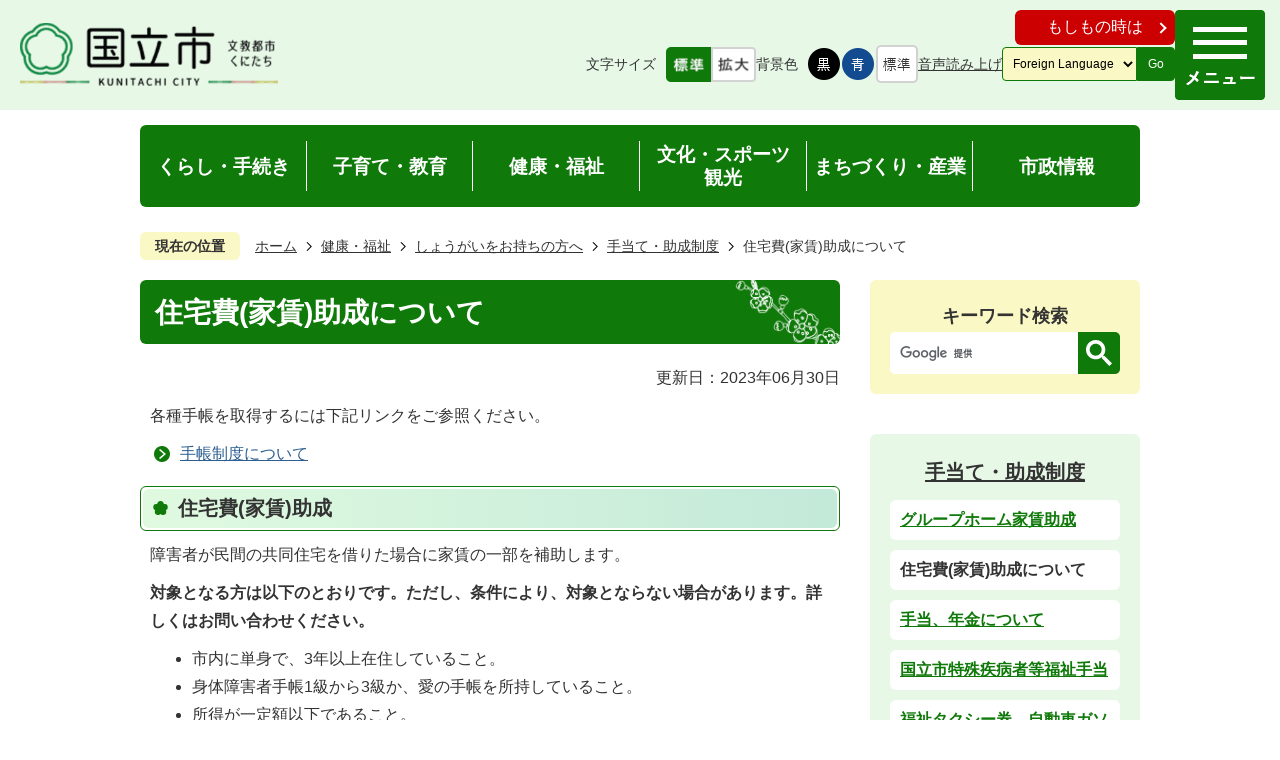

--- FILE ---
content_type: text/html
request_url: https://www.city.kunitachi.tokyo.jp/kenko/shogaisha/6/6335.html
body_size: 9971
content:
<!DOCTYPE HTML>
<html lang="ja">
<head>
  <meta charset="utf-8">
                                                                                              

        <meta name="keywords" content="">
<meta name="description" content="">    <meta property="og:title" content="住宅費(家賃)助成について|国立市ホームページ">
<meta property="og:type" content="article">
<meta property="og:url" content="https://www.city.kunitachi.tokyo.jp/kenko/shogaisha/6/6335.html">
  <meta property="og:image" content="//www.city.kunitachi.tokyo.jp/theme/base/img_common/ogp_noimage.png" />
  <meta property="og:description" content="               各種手帳を取得するには下記リンクをご参照ください。            " />  <meta name="viewport" content="width=750, user-scalable=yes">      <meta name="nsls:timestamp" content="Fri, 30 Jun 2023 07:45:30 GMT">            <title>住宅費(家賃)助成について／国立市ホームページ</title>                          <link rel="canonical" href="https://www.city.kunitachi.tokyo.jp/soshiki/Dept03/Div02/Sec01/gyomu/0100/1461065903939.html">        
                            <link rel="icon" href="//www.city.kunitachi.tokyo.jp/favicon.ico">
        <link rel="apple-touch-icon" href="//www.city.kunitachi.tokyo.jp/theme/base/img_common/smartphone.png">
                                                  <link href="//www.city.kunitachi.tokyo.jp/theme/base/css/sub.css" rel="stylesheet" type="text/css" class="sp-style">              

                      
            
                                                        <script src="//www.city.kunitachi.tokyo.jp/theme/base/js/jquery.js"></script>
                              <script src="//www.city.kunitachi.tokyo.jp/theme/base/js/jquery_cookie.js"></script>
                              <script src="//www.city.kunitachi.tokyo.jp/theme/base/js/jquery-ui.min.js"></script>
                              <script src="//www.city.kunitachi.tokyo.jp/theme/base/js/common_lib.js"></script>
                              <script src="//www.city.kunitachi.tokyo.jp/theme/base/js/jquery.easing.1.3.js"></script>
                              <script src="//www.city.kunitachi.tokyo.jp/theme/base/js/jquery.bxslider.js"></script>
                              <script src="//www.city.kunitachi.tokyo.jp/theme/base/js/jquery_dropmenu.js"></script>
                                                          <script>(function(w,d,s,l,i){w[l]=w[l]||[];w[l].push({'gtm.start':
new Date().getTime(),event:'gtm.js'});var f=d.getElementsByTagName(s)[0],
j=d.createElement(s),dl=l!='dataLayer'?'&l='+l:'';j.async=true;j.src=
'https://www.googletagmanager.com/gtm.js?id='+i+dl;f.parentNode.insertBefore(j,f);
})(window,document,'script','dataLayer','GTM-NRD3B5K');</script>
  <meta name="thumbnail" content="https://www.city.kunitachi.tokyo.jp/theme/base/img_common/ogp_noimage.png" />
<script src="//www.city.kunitachi.tokyo.jp/theme/base/js/common.js"></script>
<script src="//www.city.kunitachi.tokyo.jp/theme/base/js/jquery.smartslider.js"></script>
<script src="//www.city.kunitachi.tokyo.jp/theme/base/js/mutual_switching/mutual_switching.js"></script>

<script src="//f1-as.readspeaker.com/script/8765/webReader/webReader.js?pids=wr&amp;forceAdapter=ioshtml5&amp;disable=translation,lookup"></script>
<script src='//www.google.com/jsapi'></script>
                                              <script src='//www.google.com/jsapi'></script>
                                          <script src="//www.city.kunitachi.tokyo.jp/theme/base/js/sub.js"></script>
                          

              
                  
  <!--[if lt IE 9]>
  <script src="//www.city.kunitachi.tokyo.jp/theme/base/js/html5shiv-printshiv.min.js"></script>
  <script src="//www.city.kunitachi.tokyo.jp/theme/base/js/css3-mediaqueries.js"></script>
  <![endif]-->

  <script>
    var cms_api_token="eyJ0eXAiOiJKV1QiLCJhbGciOiJIUzI1NiJ9.eyJjdXN0b21lcl9jb2RlIjoiMjIxMzU5Iiwic2VydmljZV9uYW1lIjoiU01BUlQgQ01TIn0.RwZ8V72NqgrnRtYbyAI7wCTIXIzrSMcdBb7bephjye0";
    var cms_api_domain="api3rd.smart-lgov.jp";
    var cms_api_site="";
    var cms_app_version="";
    var cms_app_id="";
    var site_domain = "https://www.city.kunitachi.tokyo.jp";
    var theme_name = "base";
    var cms_recruit_no = "0";
    var cms_recruit_history_no = "0";
    var cms_recruit_search_item = '[]';
    var is_smartphone = false;  </script>

  
  


</head>
<body class="tpl-leaf m-0005">
            
              
                
  
  
  <p id="smartphone" class="jqs-go-to-sp" style="display: none;">
  <a href="https://www.city.kunitachi.tokyo.jp/kenko/shogaisha/6/6335.html" class="jqs-go-to-sp">
    <span class="wrap">
      <span class="txt">スマートフォン版を表示</span>
      <span class="ico"></span>
    </span>
  </a>
</p>
  



  <div id="wrapper">
    <div id="wrapper-in">
      <div id="read-speaker"><div id="xp1" class="rs_preserve rs_skip rs_addtools rs_splitbutton"></div></div>
      <div id="wrapper-in2">

        <div id="header-print">
          <header id="header" class="view-pc">
                          

<p class="to-container"><a href="#container">本文へ</a></p>

<div class="header-subnav-area">
  <p id="header-logo"><a href="https://www.city.kunitachi.tokyo.jp/index.html">      <img src="//www.city.kunitachi.tokyo.jp/theme/base/img_common/pc_header_logo.png" alt="国立市 KUNITACHI CITY 文教都市くにたち">
  </a></p>

  <div class="box">
    <div class="if-wrap">
      <div class="if-button">
        <a href="https://www.city.kunitachi.tokyo.jp/if/index.html">もしもの時は</a>
      </div>
    </div>
    <dl class="header-size">
      <dt class="title"><span>文字サイズ</span></dt>
      <dd class="item">
        <button class="scsize normal">
          <img src="//www.city.kunitachi.tokyo.jp/theme/base/img_common/pc_headersize_normal_on.png" alt="標準（初期状態）" class="normal-on">
          <img src="//www.city.kunitachi.tokyo.jp/theme/base/img_common/pc_headersize_normal_off.png" alt="標準に戻す" class="normal-off hide">
        </button>
      </dd>
      <dd class="item2">
        <button class="scsize up">
          <img src="//www.city.kunitachi.tokyo.jp/theme/base/img_common/pc_headersize_big_off.png" alt="拡大する" class="big-off">
          <img src="//www.city.kunitachi.tokyo.jp/theme/base/img_common/pc_headersize_big_on.png" alt="拡大（最大状態）" class="big-on hide">
        </button>
      </dd>
    </dl>

    <dl class="header-color">
      <dt class="title"><span>背景色</span></dt>
      <dd class="item"><a href="#" class="sccolor" data-bgcolor="color_black"><img src="//www.city.kunitachi.tokyo.jp/theme/base/img_common/pc_headercolor_black.png" alt="背景色を黒色にする"></a></dd>
      <dd class="item2"><a href="#" class="sccolor" data-bgcolor="color_blue"><img src="//www.city.kunitachi.tokyo.jp/theme/base/img_common/pc_headercolor_blue.png" alt="背景色を青色にする"></a></dd>
      <dd class="item3"><a href="#" class="sccolor" data-bgcolor="color_normal"><img src="//www.city.kunitachi.tokyo.jp/theme/base/img_common/pc_headercolor_normal.png" alt="背景色を元に戻す"></a></dd>
    </dl>

    <div class="yomiage">
      <a class="rsbtn_play textlink" rel="nofollow" accesskey="L" href="//app-as.readspeaker.com/cgi-bin/rsent?customerid=8765&amp;lang=ja_jp&amp;readid=container&amp;url=" target="_blank" onclick="readpage(this.href, 'xp1'); return false;">音声読み上げ</a>
    </div>
    
    <div class="header-lang">
      <select class="lang-select" name="translate" title="lang-select">
  <option value="#" lang="en">Foreign Language</option>
  <option value="https://translate.google.com/translate?hl=en&sl=auto&tl=en&u=https://www.city.kunitachi.tokyo.jp/kenko/shogaisha/6/6335.html" lang="en">English</option>
  <option value="https://translate.google.com/translate?hl=ko&sl=auto&tl=ko&u=https://www.city.kunitachi.tokyo.jp/kenko/shogaisha/6/6335.html" lang="ko">&#54620;&#44397;&#50612;</option>  <option value="https://translate.google.com/translate?hl=zh-CN&sl=auto&tl=zh-CN&u=https://www.city.kunitachi.tokyo.jp/kenko/shogaisha/6/6335.html" lang="zh-CN">&#31616;&#20307;&#20013;&#25991;</option>  <option value="https://translate.google.com/translate?hl=zh-TW&sl=auto&tl=zh-TW&u=https://www.city.kunitachi.tokyo.jp/kenko/shogaisha/6/6335.html" lang="zh-TW">&#32321;&#39636;&#20013;&#25991;</option>  <option value="https://translate.google.com/translate?hl=tl&sl=auto&tl=tl&u=https://www.city.kunitachi.tokyo.jp/kenko/shogaisha/6/6335.html" lang="tl">Tagalog</option>  <option value="https://translate.google.com/translate?hl=it&sl=auto&tl=it&u=https://www.city.kunitachi.tokyo.jp/kenko/shogaisha/6/6335.html" lang="it">Italiano</option>  <option value="https://www.city.kunitachi.tokyo.jp/kenko/shogaisha/6/6335.html">日本語</option>
</select>
<button class="btn-lang-select js-btn-lang-select" lang="en">Go</button>    </div>

  </div>
  <div class="menu-box">
    <div class="header-right-nav">
      <div class="menu-btn-area">
        <p class="menu-btn-menu"><a href="#"><img src="//www.city.kunitachi.tokyo.jp/theme/base/img_common/pc_menu_btn_menu.png" alt="メニュー"></a></p>
      </div>
    </div>
  </div>

  <div class="modal-menu-bg"></div>
  <div class="modal-menu">
    <div class="menu-box">
      <div class="header-right-nav">
        <div class="menu-btn-area">
          <p class="menu-btn-menu modal-menu-close"><a href="#"><img src="//www.city.kunitachi.tokyo.jp/theme/base/img_common/pc_modal_menu_close.png" alt="閉じる"></a></p>
        </div>
      </div>
    </div>
    <div class="modal-in">
      <div class="nav-top">
        <div class="search-title">
          <p>サイト内検索</p>
        </div>
        <div class="search-item">
                                




                          
                
                  
                  
                                      <div class="gcse-searchbox-only" data-resultsurl="//www.city.kunitachi.tokyo.jp/result.html" data-enableAutoComplete="true"></div>
  
                          </div>
      </div>
              <script>
$(function() {
  $('.headerNaviDynBlock').each(function() {
    var block = $(this);
    var list = block.find('.headerNaviDynList');
    block.css('display', 'none');

    var url = block.attr('url');
    if (!url) {
      url = block.attr('data-url');
      if (!url) {
        return;
      }
    }

    $.getJSON(url, function(json) {
      var templateOrig = block.find('.headerNaviPageTemplate');
      if (templateOrig.length == 0) {
        return;
      }
      var template = templateOrig.clone().removeClass('headerNaviPageTemplate').addClass('pageEntity').css('display', '');
      block.find('.pageEntity').remove();
      var count = 0;
      for (var j=0; j<json.length; j++) {
        var item = json[j];
        if (item.is_category_index && item.child_pages_count == 0) {
          continue;
        }
        var entity = template.clone();
        entity.find('.pageLink').attr('href', item.url).text(item.page_name);
        entity.find('.pageDescription').text(item.description);
        list.append(entity);
        count++;
      }
      if (count > 0) {
        block.css('display', '');
      }
      templateOrig.remove();
    });
  });
});
</script>
<nav id="modal-nav">
  <div class="in">
    <ul class="list clearfix">
      <li class="modal-nav-item modal-nav-item-1 is-active">
        <a href="https://www.city.kunitachi.tokyo.jp/kurashi/index.html">
          <p class="nav-item-in g-nav1">くらし・手続き</p>
        </a>
        <div class="nav-category-list-box headerNaviDynBlock" data-url="//www.city.kunitachi.tokyo.jp/kurashi/index.tree.json">
          <div class="nav-category-bg">
            <ul class="nav-category-list list2 headerNaviDynList">
              <li class="nav-category-item headerNaviPageTemplate">
                <div class="category-item-in">
                  <a class="pageLink"></a>
                </div>
              </li>
            </ul>
          </div>
        </div>
      </li>
      <li class="modal-nav-item modal-nav-item-2">
        <a href="https://www.city.kunitachi.tokyo.jp/kosodate/index.html">
          <p class="nav-item-in g-nav2">子育て・教育</p>
        </a>
        <div class="nav-category-list-box headerNaviDynBlock" data-url="//www.city.kunitachi.tokyo.jp/kosodate/index.tree.json">
          <div class="nav-category-bg">
            <ul class="nav-category-list list2 headerNaviDynList">
              <li class="nav-category-item headerNaviPageTemplate">
                <div class="category-item-in">
                  <a class="pageLink"></a>
                </div>
              </li>
            </ul>
          </div>
        </div>
      </li>
      <li class="modal-nav-item modal-nav-item-3">
        <a href="https://www.city.kunitachi.tokyo.jp/kenko/index.html">
          <p class="nav-item-in g-nav3">健康・福祉</p>
        </a>
        <div class="nav-category-list-box headerNaviDynBlock" data-url="//www.city.kunitachi.tokyo.jp/kenko/index.tree.json">
          <div class="nav-category-bg">
            <ul class="nav-category-list list2 headerNaviDynList">
              <li class="nav-category-item headerNaviPageTemplate">
                <div class="category-item-in">
                  <a class="pageLink"></a>
                </div>
              </li>
            </ul>
          </div>
        </div>
      </li>
      <li class="modal-nav-item modal-nav-item-4">
        <a href="https://www.city.kunitachi.tokyo.jp/bunka/index.html">
          <p class="nav-item-in g-nav4">文化・スポーツ<br>観光</p>
        </a>
        <div class="nav-category-list-box headerNaviDynBlock" data-url="//www.city.kunitachi.tokyo.jp/bunka/index.tree.json">
          <div class="nav-category-bg">
            <ul class="nav-category-list list2 headerNaviDynList">
              <li class="nav-category-item headerNaviPageTemplate">
                <div class="category-item-in">
                  <a class="pageLink"></a>
                </div>
              </li>
            </ul>
          </div>
        </div>
      </li>
      <li class="modal-nav-item modal-nav-item-5">
        <a href="https://www.city.kunitachi.tokyo.jp/machi/index.html">
          <p class="nav-item-in g-nav5">まちづくり・産業</p>
        </a>
        <div class="nav-category-list-box headerNaviDynBlock" data-url="//www.city.kunitachi.tokyo.jp/machi/index.tree.json">
          <div class="nav-category-bg">
            <ul class="nav-category-list list2 headerNaviDynList">
              <li class="nav-category-item headerNaviPageTemplate">
                <div class="category-item-in">
                  <a class="pageLink"></a>
                </div>
              </li>
            </ul>
          </div>
        </div>
      </li>
      <li class="modal-nav-item modal-nav-item-6">
        <a href="https://www.city.kunitachi.tokyo.jp/shisei/index.html">
          <p class="nav-item-in g-nav6">市政情報</p>
        </a>
        <div class="nav-category-list-box headerNaviDynBlock" data-url="//www.city.kunitachi.tokyo.jp/shisei/index.tree.json">
          <div class="nav-category-bg">
            <ul class="nav-category-list list2 headerNaviDynList">
              <li class="nav-category-item headerNaviPageTemplate">
                <div class="category-item-in">
                  <a class="pageLink"></a>
                </div>
              </li>
            </ul>
          </div>
        </div>
      </li>
    </ul>
  </div>
</nav>            <p class="modal-under-close"><a href="#">閉じる</a></p>
    </div>
  </div>
</div>
      <script>
$(function() {
  $('.headerNaviDynBlock').each(function() {
    var block = $(this);
    var list = block.find('.headerNaviDynList');
    block.css('display', 'none');

    var url = block.attr('url');
    if (!url) {
      url = block.attr('data-url');
      if (!url) {
        return;
      }
    }

    $.getJSON(url, function(json) {
      var templateOrig = block.find('.headerNaviPageTemplate');
      if (templateOrig.length == 0) {
        return;
      }
      var template = templateOrig.clone().removeClass('headerNaviPageTemplate').addClass('pageEntity').css('display', '');
      block.find('.pageEntity').remove();
      var count = 0;
      for (var j=0; j<json.length; j++) {
        var item = json[j];
        if (item.is_category_index && item.child_pages_count == 0) {
          continue;
        }
        var entity = template.clone();
        entity.find('.pageLink').attr('href', item.url).text(item.page_name);
        entity.find('.pageDescription').text(item.description);
        list.append(entity);
        count++;
      }
      if (count > 0) {
        block.css('display', '');
      }
      templateOrig.remove();
    });
  });
});
</script>
<nav id="header-nav">
  <div class="in">
    <ul class="list clearfix">
      <li class="header-nav-item header-nav-item-1">
        <a href="https://www.city.kunitachi.tokyo.jp/kurashi/index.html">
          <p class="nav-item-in g-nav1">くらし・手続き</p>
        </a>
        <div class="headerNaviDynBlock" style="display:none;" data-url="//www.city.kunitachi.tokyo.jp/kurashi/index.tree.json">
          <div class="nav-category-list-box dropmenu" style="display:none;">
            <div class="nav-category-bg">
              <ul class="nav-category-list list2 headerNaviDynList">
                <li class="nav-category-item headerNaviPageTemplate">
                  <div class="category-item-in">
                    <a class="pageLink"></a>
                  </div>
                </li>
              </ul>
            </div>
          </div>
        </div>
      </li>
      <li class="header-nav-item header-nav-item-2">
        <a href="https://www.city.kunitachi.tokyo.jp/kosodate/index.html">
          <p class="nav-item-in g-nav2">子育て・教育</p>
        </a>
        <div class="headerNaviDynBlock" style="display:none;" data-url="//www.city.kunitachi.tokyo.jp/kosodate/index.tree.json">
          <div class="nav-category-list-box dropmenu" style="display:none;">
            <div class="nav-category-bg">
              <ul class="nav-category-list list2 headerNaviDynList">
                <li class="nav-category-item headerNaviPageTemplate">
                  <div class="category-item-in">
                    <a class="pageLink"></a>
                  </div>
                </li>
              </ul>
            </div>
          </div>
        </div>
      </li>
      <li class="header-nav-item header-nav-item-3">
        <a href="https://www.city.kunitachi.tokyo.jp/kenko/index.html">
          <p class="nav-item-in g-nav3">健康・福祉</p>
        </a>
        <div class="headerNaviDynBlock" style="display:none;" data-url="//www.city.kunitachi.tokyo.jp/kenko/index.tree.json">
          <div class="nav-category-list-box dropmenu" style="display:none;">
            <div class="nav-category-bg">
              <ul class="nav-category-list list2 headerNaviDynList">
                <li class="nav-category-item headerNaviPageTemplate">
                  <div class="category-item-in">
                    <a class="pageLink"></a>
                  </div>
                </li>
              </ul>
            </div>
          </div>
        </div>
      </li>
      <li class="header-nav-item header-nav-item-4">
        <a href="https://www.city.kunitachi.tokyo.jp/bunka/index.html">
          <p class="nav-item-in g-nav4">文化・スポーツ<br>観光</p>
        </a>
        <div class="headerNaviDynBlock" data-url="//www.city.kunitachi.tokyo.jp/bunka/index.tree.json">
          <div class="nav-category-list-box dropmenu" style="display:none;">
            <div class="nav-category-bg">
              <ul class="nav-category-list list2 headerNaviDynList">
                <li class="nav-category-item headerNaviPageTemplate">
                  <div class="category-item-in">
                    <a class="pageLink"></a>
                  </div>
                </li>
              </ul>
            </div>
          </div>
        </div>
      </li>
      <li class="header-nav-item header-nav-item-5">
        <a href="https://www.city.kunitachi.tokyo.jp/machi/index.html">
          <p class="nav-item-in g-nav5">まちづくり・産業</p>
        </a>
        <div class="headerNaviDynBlock" style="display:none;" data-url="//www.city.kunitachi.tokyo.jp/machi/index.tree.json">
          <div class="nav-category-list-box dropmenu" style="display:none;">
            <div class="nav-category-bg">
              <ul class="nav-category-list list2 headerNaviDynList">
                <li class="nav-category-item headerNaviPageTemplate">
                  <div class="category-item-in">
                    <a class="pageLink"></a>
                  </div>
                </li>
              </ul>
            </div>
          </div>
        </div>
      </li>
      <li class="header-nav-item header-nav-item-6">
        <a href="https://www.city.kunitachi.tokyo.jp/shisei/index.html">
          <p class="nav-item-in g-nav6">市政情報</p>
        </a>
        <div class="headerNaviDynBlock" style="display:none;" data-url="//www.city.kunitachi.tokyo.jp/shisei/index.tree.json">
          <div class="nav-category-list-box dropmenu" style="display:none;">
            <div class="nav-category-bg">
              <ul class="nav-category-list list2 headerNaviDynList">
                <li class="nav-category-item headerNaviPageTemplate">
                  <div class="category-item-in">
                    <a class="pageLink"></a>
                  </div>
                </li>
              </ul>
            </div>
          </div>
        </div>
      </li>
    </ul>
  </div>
</nav>                        </header>
                      
<header id="sp-header" class="view-sp">
  <div class="box clearfix">
    <p id="sp-header-logo">
      <a href="https://www.city.kunitachi.tokyo.jp/index.html">        <img src="//www.city.kunitachi.tokyo.jp/theme/base/img_common/sp_header_logo.png" alt="国立市 KUNITACHI CITY 文教都市くにたち">
      </a>    </p>
    <nav id="sp-header-nav" class="clearfix">
      <div class="menu-btn-area clearfix">
      <p class="menu-btn-menu"><a href="#"><img src="//www.city.kunitachi.tokyo.jp/theme/base/img_common/menu_btn_menu.png" alt="メニュー"></a></p>
      <p class="sp-menu-close"><a href="#"><img src="//www.city.kunitachi.tokyo.jp/theme/base/img_common/sp_menu_close.png" alt="閉じる"></a></p>
      </div>
    </nav>
  </div>
  
              <div class="modal-menu-bg"></div>
<div class="modal-menu">
  <div class="in">
    <div class="sp-search-wrap">
                    




                          
                
                  
                  
                                      <div class="gcse-searchbox-only" data-resultsurl="//www.city.kunitachi.tokyo.jp/result.html" data-enableAutoComplete="true"></div>
  
                  </div>
    <div class="box">
      <p class="title js-accodion"><a href="https://www.city.kunitachi.tokyo.jp/kurashi/index.html">くらし・手続き</a></p>
      <div class="headerNaviDynBlock" data-url="//www.city.kunitachi.tokyo.jp/kurashi/index.tree.json">
        <ul class="list headerNaviDynList">
          <li class="headerNaviPageTemplate"><a class="pageLink"></a></li>
        </ul>
      </div>
    </div>

    <div class="box">
      <p class="title js-accodion"><a href="https://www.city.kunitachi.tokyo.jp/kosodate/index.html">子育て・教育</a></p>
      <div class="headerNaviDynBlock" data-url="//www.city.kunitachi.tokyo.jp/kosodate/index.tree.json">
        <ul class="list headerNaviDynList">
          <li class="headerNaviPageTemplate"><a class="pageLink"></a></li>
        </ul>
      </div>
    </div>

    <div class="box">
      <p class="title js-accodion"><a href="https://www.city.kunitachi.tokyo.jp/kenko/index.html">健康・福祉</a></p>
      <div class="headerNaviDynBlock" data-url="//www.city.kunitachi.tokyo.jp/kenko/index.tree.json">
        <ul class="list headerNaviDynList">
          <li class="headerNaviPageTemplate"><a class="pageLink"></a></li>
        </ul>
      </div>
    </div>

    <div class="box">
      <p class="title js-accodion"><a href="https://www.city.kunitachi.tokyo.jp/bunka/index.html">文化・スポーツ・観光</a></p>
      <div class="headerNaviDynBlock" data-url="//www.city.kunitachi.tokyo.jp/bunka/index.tree.json">
        <ul class="list headerNaviDynList">
          <li class="headerNaviPageTemplate"><a class="pageLink"></a></li>
        </ul>
      </div>
    </div>

    <div class="box">
      <p class="title js-accodion"><a href="https://www.city.kunitachi.tokyo.jp/machi/index.html">まちづくり・産業</a></p>
      <div class="headerNaviDynBlock" data-url="//www.city.kunitachi.tokyo.jp/machi/index.tree.json">
        <ul class="list headerNaviDynList">
          <li class="headerNaviPageTemplate"><a class="pageLink"></a></li>
        </ul>
      </div>
    </div>

    <div class="box">
      <p class="title js-accodion"><a href="https://www.city.kunitachi.tokyo.jp/shisei/index.html">市政情報</a></p>
      <div class="headerNaviDynBlock" data-url="//www.city.kunitachi.tokyo.jp/shisei/index.tree.json">
        <ul class="list headerNaviDynList">
          <li class="headerNaviPageTemplate"><a class="pageLink"></a></li>
        </ul>
      </div>
    </div>

    <div class="if">
      <a href="https://www.city.kunitachi.tokyo.jp/if/index.html">もしもの時は</a>
    </div>
    
    <div class="support-block">
      <ul class="support-list">
        <li class="header-color">
          <dl class="header-color-in">
            <dt class="header-color-title"><span>背景色変更</span></dt>
            <dd class="header-color-item">
              <a href="#" class="sccolor" data-bgcolor="color_black">
                <img src="//www.city.kunitachi.tokyo.jp/theme/base/img_common/headercolor_black.png" alt="背景色を黒色にする">
              </a>
            </dd>
            <dd class="header-color-item2">
              <a href="#" class="sccolor" data-bgcolor="color_blue">
                <img src="//www.city.kunitachi.tokyo.jp/theme/base/img_common/headercolor_blue.png" alt="背景色を青色にする">
              </a>
            </dd>
            <dd class="header-color-item3">
              <a href="#" class="sccolor" data-bgcolor="color_normal">
                <img src="//www.city.kunitachi.tokyo.jp/theme/base/img_common/headercolor_normal.png" alt="背景色を白色にする">
              </a>
            </dd>
          </dl>
        </li>
        <li class="header-size">
          <dl class="header-size-in">
            <dt class="header-size-title"><span>文字サイズ変更</span></dt>
            <dd class="header-size-item">
              <button class="scsize normal">
                <img src="//www.city.kunitachi.tokyo.jp/theme/base/img_common/headersize_normal_on.png" alt="標準（初期状態）" class="normal-on">
                <img src="//www.city.kunitachi.tokyo.jp/theme/base/img_common/headersize_normal_off.png" alt="標準に戻す" class="normal-off hide">
              </button>
            </dd>
            <dd class="header-size-item2">
              <button class="scsize up">
                <img src="//www.city.kunitachi.tokyo.jp/theme/base/img_common/headersize_big_off.png" alt="拡大する" class="big-off">
                <img src="//www.city.kunitachi.tokyo.jp/theme/base/img_common/headersize_big_on.png" alt="拡大（最大状態）" class="big-on hide">
              </button>
            </dd>
          </dl>
        </li>
        <li class="header-lang">
          <select class="lang-select" name="translate" title="lang-select">
  <option value="#" lang="en">Foreign Language</option>
  <option value="https://translate.google.com/translate?hl=en&sl=auto&tl=en&u=https://www.city.kunitachi.tokyo.jp/kenko/shogaisha/6/6335.html" lang="en">English</option>
  <option value="https://translate.google.com/translate?hl=ko&sl=auto&tl=ko&u=https://www.city.kunitachi.tokyo.jp/kenko/shogaisha/6/6335.html" lang="ko">&#54620;&#44397;&#50612;</option>  <option value="https://translate.google.com/translate?hl=zh-CN&sl=auto&tl=zh-CN&u=https://www.city.kunitachi.tokyo.jp/kenko/shogaisha/6/6335.html" lang="zh-CN">&#31616;&#20307;&#20013;&#25991;</option>  <option value="https://translate.google.com/translate?hl=zh-TW&sl=auto&tl=zh-TW&u=https://www.city.kunitachi.tokyo.jp/kenko/shogaisha/6/6335.html" lang="zh-TW">&#32321;&#39636;&#20013;&#25991;</option>  <option value="https://translate.google.com/translate?hl=tl&sl=auto&tl=tl&u=https://www.city.kunitachi.tokyo.jp/kenko/shogaisha/6/6335.html" lang="tl">Tagalog</option>  <option value="https://translate.google.com/translate?hl=it&sl=auto&tl=it&u=https://www.city.kunitachi.tokyo.jp/kenko/shogaisha/6/6335.html" lang="it">Italiano</option>  <option value="https://www.city.kunitachi.tokyo.jp/kenko/shogaisha/6/6335.html">日本語</option>
</select>
<button class="btn-lang-select js-btn-lang-select" lang="en">Go</button>        </li>
      </ul>
    </div>

    <div class="switch">
      <p class="gotopc jqs-go-to-pc">
        <a href="https://www.city.kunitachi.tokyo.jp/kenko/shogaisha/6/6335.html" class="jqs-go-to-pc">PC版で見る</a>
      </p>
    </div>

    <p class="modal-menu-close">
      <span>メニューを閉じる</span>
    </p>
  </div>
</div>      
</header>                  </div>

        <dl id="pankuzu" class="clearfix">
          <dt class="title">現在の位置</dt>
          <dd class="in">
            

<ul class="list">
              <li><a href="https://www.city.kunitachi.tokyo.jp/index.html">ホーム</a></li>
                  <li class="icon"><a href="https://www.city.kunitachi.tokyo.jp/kenko/index.html">健康・福祉</a></li>
                  <li class="icon"><a href="https://www.city.kunitachi.tokyo.jp/kenko/shogaisha/index.html">しょうがいをお持ちの方へ</a></li>
                  <li class="icon"><a href="https://www.city.kunitachi.tokyo.jp/kenko/shogaisha/6/index.html">手当て・助成制度</a></li>
            <li class="icon"><span>住宅費(家賃)助成について</span></li>
  </ul>
          </dd>
        </dl>

        <section id="container" tabindex="-1">
          <div id="container-in" class="clearfix">

            <article id="contents" role="main">

                                
      <h1 class="title"><span class="bg"><span class="bg2">住宅費(家賃)助成について</span></span></h1>
                  
              <div id="social-update-area">
                                                                                                                                                                    

  
                
            
            
                    
        <p class="update">更新日：2023年06月30日</p>

  
                              </div>

              <div id="contents-in">      
        
        
                <div class="free-layout-area">
          <div>
            
            <div class="wysiwyg">
              <p> 各種手帳を取得するには下記リンクをご参照ください。</p>
            </div>
          
          
<p class="link-item"><a class="icon" href="https://www.city.kunitachi.tokyo.jp/soshiki/Dept03/Div02/Sec01/gyomu/0100/1464587038898.html">手帳制度について</a></p>

            
            <div class="wysiwyg">
              <h2 id="a3"> 住宅費(家賃)助成 </h2><p>障害者が民間の共同住宅を借りた場合に家賃の一部を補助します。</p><p><strong>対象となる方は以下のとおりです。ただし、条件により、対象とならない場合があります。詳しくはお問い合わせください。</strong></p><ul> 
 <li>市内に単身で、3年以上在住していること。</li> 
 <li>身体障害者手帳1級から3級か、愛の手帳を所持していること。</li> 
 <li>所得が一定額以下であること。</li> 
</ul>
            </div>
          
          
</div>
        </div>
        
        


            
              
                                                                  <!-- 「お問い合わせ先」 -->
                                                        
      <div class="toiawase">
      <div class="toiawase-in">
        <h2 class="title"><span class="bg"><span class="bg2">この記事に関するお問い合わせ先</span></span></h2>
        <div class="in">
          <div class="name"><p>健康福祉部 しょうがいしゃ支援課 手当・給付係</p><hr><p><br>住所：186-8501 国立市富士見台2-47-1 国立市役所 1階(5番窓口)<br>市役所のご案内<br>電話：042-576-2111(内線：161、162)<br>ファクス：042-573-1102<br><a href="https://www.city.kunitachi.tokyo.jp/cgi-bin/inquiry.php/32?page_no=6335">お問い合わせフォーム</a></p></div>
        </div>
      </div>
    </div>
                    
                     <!-- pdfダウンロード -->

                                                        
                  
        <div class="simple-enquete">      <dl class="col-area clearfix">
    <dt class="title"><span class="bg"><span class="bg2">みなさまのご意見をお聞かせください</span></span></dt>
    <dd class="in">
            <div class="name">
        <form id="SimpleQuestionnaireForm25310" action="//www.city.kunitachi.tokyo.jp/cgi-bin/inquiry.php/1" method="post">
                    <div class="box">
            <fieldset>
              <legend class="question">このページの内容は分かりやすかったですか</legend>
              <div></div>
              <div class="answer"><label for="input_1_0"><input type="radio" id="input_1_0" name="input_1" value="わかりやすかった" checked="checked" />わかりやすかった</label><label for="input_1_1"><input type="radio" id="input_1_1" name="input_1" value="普通" />普通</label><label for="input_1_2"><input type="radio" id="input_1_2" name="input_1" value="わかりにくかった" />わかりにくかった</label></div>
            </fieldset>
          </div>
                    <div class="box">
            <fieldset>
              <legend class="question">このページは見つけやすかったですか</legend>
              <div></div>
              <div class="answer"><label for="input_2_0"><input type="radio" id="input_2_0" name="input_2" value="見つけやすかった" checked="checked" />見つけやすかった</label><label for="input_2_1"><input type="radio" id="input_2_1" name="input_2" value="普通" />普通</label><label for="input_2_2"><input type="radio" id="input_2_2" name="input_2" value="見つけにくかった" />見つけにくかった</label></div>
            </fieldset>
          </div>
                    <div class="box">
            <fieldset>
              <legend class="question">このページの内容は役に立ちましたか</legend>
              <div></div>
              <div class="answer"><label for="input_3_0"><input type="radio" id="input_3_0" name="input_3" value="役に立った" checked="checked" />役に立った</label><label for="input_3_1"><input type="radio" id="input_3_1" name="input_3" value="どちらとも言えない" />どちらとも言えない</label><label for="input_3_2"><input type="radio" id="input_3_2" name="input_3" value="役に立たなかった" />役に立たなかった</label></div>
            </fieldset>
          </div>
                    <div class="box">
            <fieldset>
              <legend class="question">現在のページやホームページ全般について、改善してほしい点やご意見がありましたらご記入ください</legend>
              <div></div>
              <div class="answer"><textarea id="input_4" name="input_4" title="現在のページやホームページ全般について、改善してほしい点やご意見がありましたらご記入ください" ></textarea></div>
            </fieldset>
          </div>
                    <div class="item">
            <input type="hidden" name="ref" value="https://www.city.kunitachi.tokyo.jp/kenko/shogaisha/6/6335.html"/>
            <input type="hidden" name="page_no" value="6335"/>
            <input type="hidden" name="cmd:send" value="send"/>
            <input class="hidden_token_form" type="hidden" name="token" value="" />
            <input type="submit" value="送信" />
          </div>
        </form>
        <script>
        $(function() {
          var form = $('form#SimpleQuestionnaireForm25310');
          function setToken(name, value) {
            form.find('.hidden_token_form').attr('name', name);
            form.find('.hidden_token_form').attr('value', value);
          }
          function createCallback() {
            return function(e) {
              setToken('', '');
              $.getJSON('//www.city.kunitachi.tokyo.jp/cgi-bin/inquiry.php/1/init_simple', function(json) {
                setToken(json.name, json.value);
                form.unbind('submit');
                form.submit();
              });
              return false;
            }
          }
          form.submit(createCallback())
        });
        </script>
      </div>
          </dd>
  </dl>

</div>
  


                  
                
              <!-- //#contents-in  -->
              </div>
            <!-- //#contents  -->
            </article>

                                                                                                        
              
                <nav id="side-nav">
  <section class="side-search view-pc">
    <p class="search-title">キーワード検索</p>
    <div class="search-item">
                    




                          
                
                  
                  
                                      <div class="gcse-searchbox-only" data-resultsurl="//www.city.kunitachi.tokyo.jp/result.html" data-enableAutoComplete="true"></div>
  
                  </div>
  </section>
        <section class="side-nav-list">
            
    <script>
  function cmsDynDateFormat(date, format) {
    var jpWeek = ['日', '月', '火', '水', '木', '金', '土'];
    return format.replace('%Y', date.getFullYear()).replace('%m', ('0' + (date.getMonth() + 1)).slice(-2)).replace('%d', ('0' + date.getDate()).slice(-2)).replace('%a', jpWeek[date.getDay()])
        .replace('%H', ('0' + date.getHours()).slice(-2)).replace('%M', ('0' + date.getMinutes()).slice(-2)).replace('%S', ('0' + date.getSeconds()).slice(-2));
  }
  function cmsDynExecuteGetPageList() {
    var outerBlocks = $('.pageListDynBlock');
    outerBlocks.each(function() {
      var block = $(this);
      block.find('.pageListExists').css('display', 'none');
      block.find('.pageListNotExists').css('display', 'none');

      var url = block.attr('data-url');

      var cond = {};

      cond.limit = parseInt(block.attr('data-limit'));
      cond.showIndex = parseInt(block.attr('data-show-index'));
      cond.showMobile = parseInt(block.attr('data-show-mobile'));
      dateBegin = block.attr('data-date-begin');
      dateSpan = block.attr('data-date-span');

      cond.curPageNo = block.attr('data-current-page-no');
      cond.dirClass = block.attr('data-dir-class');
      cond.pageClass = block.attr('data-page-class');

      cond.timeBegin = 0;
      if (dateBegin) {
        cond.timeBegin = new Date(dateBegin);
      } else if (dateSpan) {
        cond.timeBegin = Date.now() - dateSpan * 86400000;
      }
      var recentSpan = block.attr('data-recent-span');
      cond.recentBegin = 0;
      if (recentSpan) {
        cond.recentBegin = Date.now() - recentSpan * 86400000;
      }
      cond.dateFormat = block.attr('data-date-format');
      if (!cond.dateFormat) {
        cond.dateFormat = '%Y/%m/%d %H:%M:%S';
      }
      cond.joinGrue = block.attr('data-join-grue');
      if (!cond.joinGrue) {
        cond.joinGrue = ' , ';
      }
      cond.eventDateFormat = block.attr('data-event-date-format');
      if (!cond.eventDateFormat) {
        cond.eventDateFormat = cond.dateFormat;
      }
      cond.eventType = block.attr('data-event-type');
      cond.eventField = block.attr('data-event-field');
      cond.eventArea = block.attr('data-event-area');
      eventDateSpan = block.attr('data-event-date-span');
      cond.eventTimeEnd = 0;
      if (eventDateSpan) {
        cond.eventTimeEnd = Date.now() + eventDateSpan * 86400000;
      }

      // タグ
      cond.tagDisplay = block.attr('data-show-tags');
      cond.tagPosition = block.attr('data-tags-position');
      cond.tagFilterTargets = block.attr('data-tag-filter-targets');

      $.getJSON(url, function(json) {
        cmsDynApplyPageListJson(block, json, cond);
      }).fail(function(jqxhr, textStatus, error) {
        block.css('display', 'none');
      });
    });
  }
  function cmsDynApplyPageListJson(block, json, cond) {
    var now = Date.now();
    var list = block.find('.pageListBlock');
    var template = list.find('.pageEntity:first').clone();
    list.find('.pageEntity').remove();

    var count = 0;

    for (var i = 0; i < json.length; i++) {
      var item = json[i];
      var itemDate = new Date(item.publish_datetime);

      if (!cond.showIndex && item.is_category_index) {
        continue;
      }
      if (!cond.showMobile && item.is_keitai_page) {
        continue;
      }
      if (cond.timeBegin && itemDate.getTime() < cond.timeBegin) {
        continue;
      }

      // タグによる絞込み
      if ('tag' in item && item.tag && cond.tagFilterTargets != null) {
        var filteringNos = (!isNaN(cond.tagFilterTargets)) ? [cond.tagFilterTargets] : cond.tagFilterTargets.split(/,|\s/);
        var isTarget = false;
        item.tag.forEach(function(tagItem, idx) {
          if (filteringNos.indexOf(tagItem.tag_no + "") >= 0) {
            isTarget = true;
          }
        });
        if (!isTarget) {
          continue;
        }
      }

      var entity = template.clone();
      if ('event' in item && item['event']) {
        var pageEvent = item['event'];
        if (cond.eventType && cond.eventType != pageEvent.event_type_name) {
          continue;
        }
        if (cond.eventField && $.inArray(cond.eventField, pageEvent.event_fields) < 0) {
          continue;
        }
        if (cond.eventArea && $.inArray(cond.eventArea, pageEvent.event_area) < 0) {
          continue;
        }

        var eventDateString = '';
        if (cond.eventTimeEnd) {
          if (pageEvent.event_date_type_id == 0) {
            var startDatetime = pageEvent.event_start_datetime ? new Date(pageEvent.event_start_datetime) : false;
            var endDatetime = pageEvent.event_end_datetime ? new Date(pageEvent.event_end_datetime) : false;
            if (startDatetime && endDatetime) {
              if (startDatetime.getTime() > cond.eventTimeEnd || endDatetime.getTime() <= now) {
                continue;
              }
              eventDateString = cmsDynDateFormat(startDatetime, cond.eventDateFormat) + '～' + cmsDynDateFormat(endDatetime, cond.eventDateFormat);
            } else if (startDatetime) {
              if (startDatetime.getTime() > cond.eventTimeEnd) {
                continue;
              }
            } else {
              if (endDatetime.getTime() <= now) {
                continue;
              }
              eventDateString = '～' + cmsDynDateFormat(endDatetime, cond.eventDateFormat);
            }
          } else if (pageEvent.event_date_type_id == 1) {
            var filteredDates = $.grep(pageEvent.event_dates, function(value, index) {
              var eventTime1 = new Date(value[0]+'T00:00:00+09:00').getTime();
              var eventTime2 = new Date(value[1]+'T23:59:59+09:00').getTime();
              return (eventTime1 <= cond.eventTimeEnd && eventTime2 >= now);
            });
            if (filteredDates.length == 0) {
              continue;
            }
          }
        }
        if (pageEvent.event_place) {
          entity.find('.pageEventPlaceExists').css('display', '');
          entity.find('.pageEventPlace').text(pageEvent.event_place);
        } else {
          entity.find('.pageEventPlaceExists').css('display', 'none');
          entity.find('.pageEventPlace').text('');
        }
        if (pageEvent.event_date_supplement) {
          entity.find('.pageEventDateExists').css('display', '');
          entity.find('.pageEventDate').text(pageEvent.event_date_supplement);
        } else if (eventDateString.length > 0) {
          entity.find('.pageEventDateExists').css('display', '');
          entity.find('.pageEventDate').text(eventDateString);
        } else {
          entity.find('.pageEventDateExists').css('display', 'none');
          entity.find('.pageEventDate').text('');
        }

        if (pageEvent.event_type_name) {
          entity.find('.pageEventTypeExists').css('display', '');
          entity.find('.pageEventType').text(pageEvent.event_type_name);
        } else {
          entity.find('.pageEventTypeExists').css('display', 'none');
          entity.find('.pageEventType').text('');
        }
        if (pageEvent.event_fields && pageEvent.event_fields.length > 0) {
          entity.find('.pageEventFieldsExists').css('display', '');
          entity.find('.pageEventFields').text(pageEvent.event_fields.join(cond.joinGrue));
        } else {
          entity.find('.pageEventFieldsExists').css('display', 'none');
          entity.find('.pageEventFields').text('');
        }
        if (pageEvent.event_area && pageEvent.event_area.length > 0) {
          entity.find('.pageEventAreaExists').css('display', '');
          entity.find('.pageEventArea').text(pageEvent.event_area.join(cond.joinGrue));
        } else {
          entity.find('.pageEventAreaExists').css('display', 'none');
          entity.find('.pageEventArea').text('');
        }
        entity.find('.pageEventExists').css('display', '');
      } else {
        entity.find('.pageEventExists').css('display', 'none');
      }

      entity.find('.pageDate').each(function() {
        var dateString = cmsDynDateFormat(itemDate, cond.dateFormat);
        $(this).text(dateString);
      });
      var pageLink = entity.find('a.pageLink');
      if (cond.curPageNo == item.page_no) {
        pageLink.removeAttr('href').removeAttr('page_no').css('display', 'none');
        pageLink.parent().append('<span class="pageNoLink">' + item.page_name + '</span>');
      } else {
        pageLink.attr('href', item.url).append('<span class="title-text">' + item.page_name + '</span>');
        pageLink.find('.pageNoLink').remove();
      }

      entity.find('.pageDescription').text(item.description);

      if ('thumbnail_image' in item && item.thumbnail_image) {
        entity.find('.pageThumbnail').append($('<img>', {src: item.thumbnail_image, alt: ""}));
      } else {
        entity.find('.pageThumbnail').remove();
      }

      if (cond.recentBegin && itemDate.getTime() >= cond.recentBegin) {
        entity.find('.pageRecent').css('display', '');
      } else {
        entity.find('.pageRecent').css('display', 'none');
      }

      // タグ付与
      if ('tag' in item && item.tag) {
        if (item.tag.length > 0) {
          var DEFINE_CLASS_NAME_WHEN_TAG_TYPE_IMAGE = 'tag-type-image';
          var DEFINE_CLASS_NAME_WHEN_TAG_TYPE_TEXT = 'tag-type-text';
          var DEFINE_CLASS_NAME_WHEN_TAG_POSITION_BEFORE = 'tag-pos-before';
          var DEFINE_CLASS_NAME_WHEN_TAG_POSITION_AFTER = 'tag-pos-after';
          var DEFINE_CLASS_NAME_TAG_BLOCK = 'tags';
          var DEFINE_CLASS_NAME_TAG = 'tag';
          var DEFINE_CLASS_NAME_TAG_INNER = 'tag-bg';

          // タグの表示位置を判定
          var tagPositionClassName = (cond.tagPosition == 1) ? DEFINE_CLASS_NAME_WHEN_TAG_POSITION_BEFORE : DEFINE_CLASS_NAME_WHEN_TAG_POSITION_AFTER;

          // タグ出力の外枠を生成
          var tagListWrapperHtml = $('<span>', {
            class: [DEFINE_CLASS_NAME_TAG_BLOCK, tagPositionClassName].join(' ')
          });

          item.tag.forEach(function(tagItem, idx) {
            // タグの中身を設定
            var tagBody;
            if (tagItem.image_file_name != null && tagItem.image_file_name != "") {
              // 画像
              tagBody = $('<span>', {
                class: DEFINE_CLASS_NAME_TAG + tagItem.tag_no,
              }).append($('<img>', {
                class: [DEFINE_CLASS_NAME_TAG_INNER, DEFINE_CLASS_NAME_WHEN_TAG_TYPE_IMAGE].join(' '),
                src: tagItem.image_url,
                alt: tagItem.tag_name
              }));
            } else {
              // テキスト
              tagBody = $('<span>', {
                class: DEFINE_CLASS_NAME_TAG + tagItem.tag_no,
              }).append($('<span>', {
                class: [DEFINE_CLASS_NAME_TAG_INNER, DEFINE_CLASS_NAME_WHEN_TAG_TYPE_TEXT].join(' '),
                text: tagItem.tag_name
              }));
            }
            tagListWrapperHtml.append(tagBody);
          });

          // 出力
          if (cond.tagDisplay == 1) {
            if (tagPositionClassName === DEFINE_CLASS_NAME_WHEN_TAG_POSITION_BEFORE) {
              entity.find('.pageDate').after(tagListWrapperHtml);
            } else {
              entity.find('.pageDate').after(tagListWrapperHtml);
            }
          }
        }
      }

      var removeClasses = [];
      var appendClasses = [];
      if (item.is_category_index) {
        appendClasses = cond.dirClass ? cond.dirClass.split(' ') : [];
        removeClasses = cond.pageClass ? cond.pageClass.split(' ') : [];
      } else {
        removeClasses = cond.dirClass ? cond.dirClass.split(' ') : [];
        appendClasses = cond.pageClass ? cond.pageClass.split(' ') : [];
      }
      $.each(removeClasses, function(idx, val){
        entity.removeClass(val);
      });
      $.each(appendClasses, function(idx, val){
        entity.addClass(val);
      });

      entity.css('display', '');
      list.append(entity);
      count++;
      if (cond.limit && count >= cond.limit) {
        break;
      }
    }
    if (count) {
      block.css('display', '');
      block.find('.pageListExists').css('display', '');
      block.find('.pageListNotExists').css('display', 'none');
    } else {
      block.css('display', '');
      block.find('.pageListExists').css('display', 'none');
      block.find('.pageListNotExists').css('display', '');
    }
  };
</script>

<script>
$(function() {
  cmsDynExecuteGetPageList();
});
</script>


    
  <div class="pageListDynBlock" data-url="//www.city.kunitachi.tokyo.jp/kenko/shogaisha/6/index.tree.json"
   data-show-shortcut="1" data-show-index="1"
   data-current-page-no="6335">
    <dl class="pageListExists">
      <dt class="title">
        <span class="bg"><span class="bg2"><a href="//www.city.kunitachi.tokyo.jp/kenko/shogaisha/6/index.html">手当て・助成制度</a></span></span>
      </dt>
      <dd class="in">
        <ul class="list clearfix pageListBlock">
          <li class="pageEntity" style="display:none;">
            <a class="pageLink"></a>
          </li>
        </ul>
      </dd>
    </dl>
  </div>
    </section>
  
       
  </nav>                  
          <!-- //#container-in  -->
          </div>
        <!-- //#container  -->
        </section>

        <div id="footer-print">
          
                      

  <section class="ad-sec js-kb-click adBannerDynBlock" data-url="//www.city.kunitachi.tokyo.jp/koukokukanri/index.tree.json"><div class="ad-wrap">
      <h2 class="section-h2"><span class="main-title">有料広告</span><span class="en-title" lang="en">Advertisement</span></h2>
      <span class="ad-note">広告主および広告内容については、<br class="view-sp" />国立市が推奨等するものではありません。</span>
      <ul class="ad-list list adBannerDynList"><li class="adBannerPageTemplate"><a class="pageLink pageThumb"></a></li>
      </ul><span class="ad-text">
        <a href="https://www.city.kunitachi.tokyo.jp/machi/kokoku/6132.html">バナー広告掲載のお申し込みやお問い合わせは、<br class="view-sp" />こちらをクリックしてください。</a>
      </span>
    </div>
  </section>
<footer id="footer">
  <div class="in">
    <div class="box">
      <div class="footer-flex">
        <div class="address-wrap">
          <div class="logo-wrap footer-flex">
            <div id="footer-logo">
              <img src="//www.city.kunitachi.tokyo.jp/theme/base/img_common/footer_logo.png" alt="国立市">
            </div>
            <div class="footer-map">
              <img src="//www.city.kunitachi.tokyo.jp/theme/base/img_common/footer_map.png" alt="Kunitachi City 東京都の多摩地域中部に位置する市の場所を示す地図 位置は緑で塗りつぶし。">
            </div>
          </div>
          <div class="address-box">
            <p class="address-title">住所</p>
            <p class="address"><span>〒186-8501 <br class="view-sp">東京都国立市富士見台2-47-1</span></p>
          </div>
          <div class="address-box">
            <p class="cornmber-title">電話番号</p>
            <p class="cornmber">042-576-2111（代表）</p>
          </div>
          <div class="address-box">
            <p class="houjin-title">法人番号</p>
            <p class="houjin">1000020132152</p>
          </div>
          <div class="address-box">
            <p class="time-title">開庁時間</p>
            <div class="time">
              <p>平日 午前8時30分から午後5時まで</p>
              <ul>
                <li>・一部の窓口は第2土曜日もご利用いただけます<a href="https://www.city.kunitachi.tokyo.jp/kurashi/shisetsu/1/5460.html">（土曜開庁について）</a></li>
                <li>・土曜日の開庁時間は午前9時から11時30分、午後1時から4時です</li>
                <li>・年末年始(12月29日から1月3日)は閉庁です</li>
              </ul>
            </div>
          </div>
        </div>
        <div class="other-wrap">
          <ul class="access-link">
            <li class="access-item first"><a href="https://www.city.kunitachi.tokyo.jp/kurashi/shisetsu/1/5464.html">市役所への<br>行き方</a></li>
            <li class="access-item second"><a href="https://www.city.kunitachi.tokyo.jp/kurashi/shisetsu/1/index.html">市役所庁舎の<br>ご案内</a></li>
            <li class="access-item third"><a href="https://www.city.kunitachi.tokyo.jp/inquiry/8599.html">各課の<br>仕事・連絡先</a></li>
          </ul>
                  </div>
      </div>
    </div>
  </div>
  <div class="footer-link">
    <ul class="footer-link-list footer-flex">
      <li><a href="https://www.city.kunitachi.tokyo.jp/sitemap.html">サイトマップ</a></li>
      <li><a href="https://www.city.kunitachi.tokyo.jp/abouthp/index.html">国立市のホームページについて</a></li>
    </ul>
  </div>
  <p id="pagetop"><a href="#wrapper" class="scroll"><img src="//www.city.kunitachi.tokyo.jp/theme/base/img_common/pagetop.png" alt="ページトップへ"></a></p>
  <p class="copyright" lang="en">Copyright (c) Kunitachi City. All rights reserved.</p>
</footer>                    
        </div>

      <!-- //#wrapper-in2  -->
      </div>
    <!-- //#wrapper-in  -->
    </div>
  <!-- //#wrapper  -->
  </div>

                <script src="//www.city.kunitachi.tokyo.jp/theme/base/js/external.js"></script>
            </body>
</html>

--- FILE ---
content_type: application/javascript
request_url: https://www.city.kunitachi.tokyo.jp/theme/base/js/common.js
body_size: 3379
content:
/**
 * 全デザインサイト共通JS
 * @author nagai
 * @version 1.0
 */
$(function(){

  function fadein (target, scroll) {
    $(window).on('scroll', function(){
      if ($(this).scrollTop() < scroll) {
        $(target).removeClass('is-active');
      } else {
        $(target).addClass('is-active');
      }
    });
  };

  fadein('#pagetop' ,100);

  var isMobile = {
    phone : false,
    phoneCheck : function(){
      this.phone = $($('.view-sp')[0]).is(':visible');
      return this.phone;
    },
    check : function(){
      this.phoneCheck();
    },
    init : function(){
      this.check();
      $(window).resize(function(){
        isMobile.check();
      });
    }
  };
  var topBtn = $('#pagetop');
  $(window).scroll(function () {
    var height = $(document).height(); //ドキュメントの高さ
    var position = $(window).height() + $(window).scrollTop(); //ページトップから現在地までの高さ
    var footer = $("footer").height(); //フッターの高さ
    isMobile.init();
    if(isMobile.phone){
      if ( height - position  < (footer - 500) ) {
          topBtn.css({
            position : "absolute",
            bottom: 160
          });
      } else {
          topBtn.css({
            position : "fixed",
            bottom: 20
          });
      }
    }
  });

  // 翻訳プルダウン
  $('.js-btn-lang-select').on('click', function() {
    var lang = $(this).parent().find('select[name=translate]').val();
    window.location.href = lang;
  });
  
  //スムーズスクロール
  $("a[href*='#'].scroll").smoothScroll();

  //ファイルリンクは別窓表示
  //$("a[href*='.*']").fileBlank('*') セレクタで拡張子指定 fileBlankの引数にクラス指定;
  $("a[href*='.pdf']").fileBlank('pdf');
  $("a[href*='.doc']").fileBlank('word');
  $("a[href*='.xls']").fileBlank('excel');

  // ファイルリンクのクリックイベント計測
  $('.file-link-item a').on('click',function(){
    var targetUrl = $(this).attr('href');
    var targetLabel = $(this).text();
    // ga未定義の場合は実行しない
    if(typeof ga == 'function'){
      ga('send', 'event', targetUrl, 'download', targetLabel);
    }
    // gtag未定義の場合は実行しない(GA4)
    if(typeof gtag == 'function'){
      gtag('event', 'sv_file_link_click', {
        'event_category': 'file_download_category',
        'event_label': targetLabel + '：' + targetUrl,
        'value': 1
      });
    }
  });

  //ロールオーバー画像
  $("img[src*='_off.']").rollOver({off:'_off.',on:'_on.'});


  //tableのalign属性削除
  $.fn.tableDeleteAlign();


  // 元のページに戻るリファラーを自動でつける
  $("a[href*=inquiryId]").each(function() {
    var a = $(this);
    var url = a.attr("href");
    var locaUrl = location.pathname;
    a.attr("href", url.replace(/(Init\.do\?inquiryId=[0-9]+)/, '$1&ref=www.xxxx.xxxx.xxxx.jp' + locaUrl) );
  });


  var location_href = location.href;
  var now_site_domain;

  if(location_href.indexOf('http://') != -1 || location_href.indexOf('https://') != -1){
    var replace_site_domain = site_domain + '/';
    var now_site_domain = replace_site_domain.replace( /http:/g , "" ).replace( /https:/g , "" );
  }else{
    now_site_domain = '';
  }

  //文字サイズ変更（標準 or 大きくする）HTML側は以下のように設定
  if ($('.scsize').length) {
    $.fn.styleCatcherUpNormal({btnCls: "scsize",cssID: "scsize",prAry: ['size_default.css', 'size_up.css', 'size_up2.css', 'size_up3.css'],cssPath: now_site_domain + 'theme/base/css/',def: 0});
  }

  //背景色変更
  if ($('.sccolor').length) {
    $.fn.styleCatcher({attr:'data-bgcolor', btnCls:'sccolor', cssID:'sccolor', cssPath:now_site_domain+'theme/base/css/', def:2});
  }

  // ヘッダーナビのドロップメニュ
  if (typeof $.fn.dropMenu != 'undefined') {
    $("#header-nav").dropMenu();
  }

  // モーダルナビのドロップメニュ
  $('.modal-menu .modal-nav-item > a').on('hover focus', function (){
    $('.modal-menu .modal-nav-item').removeClass('is-active');
    $(this).parents('.modal-nav-item').addClass('is-active');
  });

  // 閉じるボタン押下で最初のナビをアクティブに戻す
  $('.modal-under-close, .modal-menu-close').on('click', function() {
    $('.modal-menu .modal-nav-item').removeClass('is-active');
    $('.modal-menu .modal-nav-item-1').addClass('is-active');
  });

  // 文字サイズ変更監視
  $.fn.fontSizeChange({func:function(){
    //$("#header-nav .list2").eqGroupHeight(3);
    $("#wrapper").show();
  }});


  //モーダル（検索）
  $('.menu-btn-search').lightbox({
    modalBg:$('.modal-search-bg'),
    modal:$('.modal-search'),
    close:$('.modal-menu-close'),
    scrollID:'sWrapper',
    lightSpot:$('.menu-btn-search')
  });


  //モーダル（メニュー）
  $('.menu-btn-menu').lightbox({
    modalBg:$('.modal-menu-bg'),
    modal:$('.modal-menu, .sp-menu-close'),
    close:$('.modal-menu-close, .modal-under-close, .sp-menu-close'),
    scrollID:'sWrapper',
    lightSpot:$('.menu-btn-menu, .sp-menu-close')
  });

  $('#header .modal-menu .box').svAccordion({
    classHead:'.title',
    classBody:'.list',
    classToggle:'on'
  });

  // アコーディオン(よくある質問用)
  $('.faq-block').svAccordion({
    classHead:'.title',
    classBody:'.childs',
    classToggle:'on'
  });

  //アコーディオン（分野別で探す）
  $('.joho-tab #tab-6 .in2').svAccordion({
    classHead:'.title',
    classBody:'.links',
    classToggle:'on'
  });

  //スマホプレビューに対応
  $('.no-escape').each(function(){
    $(this).html($(this).text());
  });

  $.fn.svCustomAccordion = function(config) {
    var targetsJ = this;
    config = $.extend({
      classHead: '.head',
      classBody: '.body',
      classToggle: 'minus'
    },config);
  
    var applyAccordion = function(targetJ) {
  
      var headJ = targetJ.find(config.classHead);
      var bodyJ = targetJ.find(config.classBody);
  
      // 元々開いているかチェック
      if(!headJ.hasClass(config.classToggle)) {
        bodyJ.hide();
      }
  
      headJ.click(function(e) {
        console.log(e.target.href);
        if(!e.target.href) {
          if(bodyJ.is(':animated')) {
            return false;
          }
          bodyJ.slideToggle("normal",function(){
            if(bodyJ.is(':visible')) {
              headJ.addClass(config.classToggle);
            } else {
              headJ.removeClass(config.classToggle);
            }
          });
        }
      });
    }
  
    targetsJ.each(function(){
      applyAccordion($(this));
    });
  };

  $('#sp-header .modal-menu .box').svCustomAccordion({
    classHead:'.js-accodion',
    classBody:'.list',
    classToggle:'on'
  }); 

  
  // -----------------------------------------------------
  // wysiwygの中にtableがあれば、wrapperクラスを付与する
  // （100%を超えたときにwrapper内でスクロールさせるため）
  // -----------------------------------------------------
  if ($('.wysiwyg table').length){
    $('.wysiwyg table').wrap('<div class="table-wrapper"></div>');
  }

  /**
   IE8,9でXMLHttpRequestの代わりにXDomainRequestを使う
   このセクションは消さないでください。
   */
  if ( window.XDomainRequest ) {
      jQuery.ajaxTransport(function( s ) {
          if ( s.crossDomain && s.async ) {
              if ( s.timeout ) {
                  s.xdrTimeout = s.timeout;
                  delete s.timeout;
              }
              var xdr;
              return {
                  send: function( _, complete ) {
                      function callback( status, statusText, responses, responseHeaders ) {
                          xdr.onload = xdr.onerror = xdr.ontimeout = xdr.onprogress = jQuery.noop;
                          xdr = undefined;
                          complete( status, statusText, responses, responseHeaders );
                      }
                      xdr = new XDomainRequest();
                      xdr.open( s.type, s.url );
                      xdr.onload = function() {
                          callback( 200, "OK", { text: xdr.responseText }, "Content-Type: " + xdr.contentType );
                      };
                      xdr.onerror = function() {
                          callback( 404, "Not Found" );
                      };
                      xdr.onprogress = function() {};
                      if ( s.xdrTimeout ) {
                          xdr.ontimeout = function() {
                              callback( 0, "timeout" );
                          };
                          xdr.timeout = s.xdrTimeout;
                      }
                      xdr.send( ( s.hasContent && s.data ) || null );
                  },
                  abort: function() {
                      if ( xdr ) {
                          xdr.onerror = jQuery.noop();
                          xdr.abort();
                      }
                  }
              };
          }
      });
  }

  $.fn.textTab({defaultSelect:0,cookie:'gnavTab',tabs:$("#gnav-tab .list li"),pages:$("#gnav-tab .gnav-box")});

  //PC・スマホ切り替え（レスポンシブ）
  if( typeof MutualSwitching !== 'undefined') {
    MutualSwitching.config.setPathSettings({
      "/": {
      "pc_width": 1024,
      "sp_width": 750,
      "layout_type": 0
      }
    });
    MutualSwitching.run.ready();
  }

});

